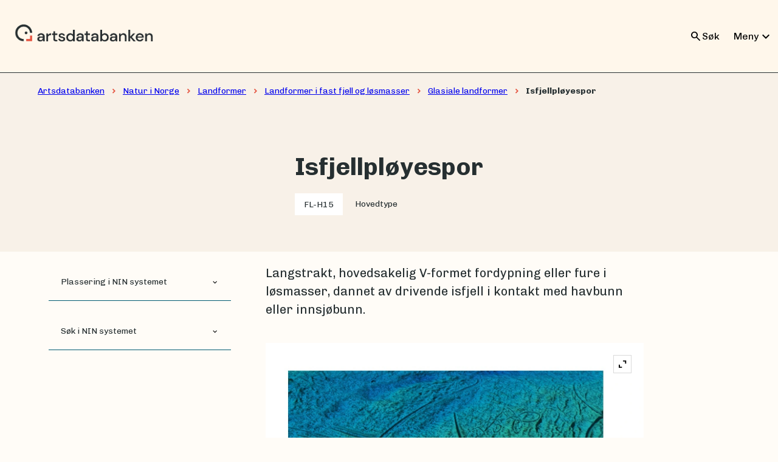

--- FILE ---
content_type: text/html; charset=utf-8
request_url: https://naturinorge.artsdatabanken.no/NIN-3.0-T-A-LV-FL-0-L-H15
body_size: 6569
content:



<!DOCTYPE html>
<html lang="nb">
<head>
    <meta charset="utf-8" />
    <meta name="viewport" content="width=device-width, initial-scale=1.0" />
    <title>
        Isfjellpl&#xF8;yespor - Natur i Norge
        
    </title>
    <link href="https://fonts.googleapis.com/css2?family=Material&#x2B;Symbols&#x2B;Outlined" rel="stylesheet" />
    <link href="https://fonts.googleapis.com/css?family=Material&#x2B;Icons|Material&#x2B;Icons&#x2B;Outlined" rel="stylesheet" />
    <link rel="stylesheet" href="https://fonts.googleapis.com/css?family=Chivo" />
    <link rel="stylesheet" href="/css/bundle.css?v=FGDib29VCSHVthYt04LAtQoqLo0" />
    <link rel="icon" href="/favicon.ico" />
    <link rel="apple-touch-icon" sizes="180x180" href="/favicons/apple-touch-icon.png">
    <link rel="icon" type="image/png" sizes="32x32" href="/favicons/favicon-32x32.png">
    <link rel="icon" type="image/png" sizes="16x16" href="/favicons/favicon-16x16.png">
    <link rel="manifest" href="/favicons/webmanifest.json">
    <link rel="mask-icon" href="/favicons/safari-pinned-tab.svg" color="#5bbad5">
    <meta name="msapplication-TileColor" content="#da532c">
    <meta name="theme-color" content="#fffcf7">
    <meta property="og:title" content="Isfjellpl&#xF8;yespor - Natur i Norge">
    <meta property="og:type" content="website" />
    <meta property="og:image" content="https://artsdatabanken.no/Media/F49906?mode=1920x1080">
    <meta property="og:url" content="https://adb-prod-naturinorge-as.azurewebsites.net/NIN-3.0-T-A-LV-FL-0-L-H15">
    <meta name="twitter:card" content="summary_large_image">
    <meta property="og:description" content="Langstrakt, hovedsakelig V-formet fordypning eller fure i l&#xF8;smasser, dannet av drivende isfjell i kontakt med havbunn eller innsj&#xF8;bunn.">
    <meta name="twitter:image:alt" content="Bilde av Isfjellpl&#xF8;yespor - Natur i Norge">
    <meta property="fb:app_id" content="459040324546047" />
    <meta name="twitter:site" content="@Artsdatabanken">
    <meta name="description" content="Langstrakt, hovedsakelig V-formet fordypning eller fure i l&#xF8;smasser, dannet av drivende isfjell i kontakt med havbunn eller innsj&#xF8;bunn." />
    <meta name="google-site-verification" content="WYph81w6RJAWspTqNLyZYCWb8XiDzdxAd-_cXvu2L9Q" />
    
    <script src="/js/bundle.js?v=Njzy2feDIkDpih1JpqGD_4G1ncQ" async></script>
</head>

<body>
    <header class="adb-header">
        <a href="https://artsdatabanken.no" class="adb-header-logo">
            <img alt="Artsdatabanken-logo" src="https://design.artsdatabanken.no/icons/adb-logo/Artsdatabanken_Logo-CMYK-H-Colour@2x.png">
        </a>
        <div class="header-right-side">
            <div id="adb_header_search" class="adb-header-search closed">
                <form action="https://artsdatabanken.no/search/front">
                    <input name="q" type="text" placeholder="Søk her" />
                    <input style="display: none" name="all" value="1"/>
                    <button type="submit">
                        Søk
                    </button>
                </form>
            </div>
            <div class="adb-header-search-mobile">
                <button id="adb_header_search_mobile" class="open-search-button" onclick="toggleSearch()">
                    <span class="material-symbols-outlined">
                        search
                    </span>
                    <span class="hide-mobile">Søk</span>
                </button>
            </div>
            
<nav class="header-menu-line" id="adb-headermenu">
    <button type="button" onclick="toggleDropdown(this)" id="toggle-dropdown-button" class="dropdown-toggle" aria-haspopup="true" aria-expanded="false">
        Meny
        <span class="material-icons">expand_more</span>
    </button>
    <div class="dropdown-menu header-mega-menu hide" id="dropdown-header-menu">
        <ul class="adb-dropdown-box">
                <li class="dropdown-list">
                    <span class="dropdown-list-title">P&#xE5; artsdatabanken.no</span>
                    <ul>
                            <li>
                                <a class="header-mega-link-element" href="https://artsdatabanken.no/Pages/187256">
                                    <div class="header-mega-link-text">
                                        <b class="header-site-name">
                                            Arter
                                        </b>
                                        <p class="header-site-description">
                                            Info om arter og artsgrupper
                                        </p>
                                    </div>
                                    <div class="contain-the-icon">
                                        <span class="material-icons">chevron_right</span>
                                    </div>
                                </a>
                            </li>
                            <li>
                                <a class="header-mega-link-element" href="https://artsdatabanken.no/naturtyper">
                                    <div class="header-mega-link-text">
                                        <b class="header-site-name">
                                            Naturtyper
                                        </b>
                                        <p class="header-site-description">
                                            Utforsk de ulike naturtypene i Norge
                                        </p>
                                    </div>
                                    <div class="contain-the-icon">
                                        <span class="material-icons">chevron_right</span>
                                    </div>
                                </a>
                            </li>
                            <li>
                                <a class="header-mega-link-element" href="https://artsdatabanken.no/Pages/239644">
                                    <div class="header-mega-link-text">
                                        <b class="header-site-name">
                                            Fremmede arter
                                        </b>
                                        <p class="header-site-description">
                                            Fremmedartslista, innsikt og statistikk
                                        </p>
                                    </div>
                                    <div class="contain-the-icon">
                                        <span class="material-icons">chevron_right</span>
                                    </div>
                                </a>
                            </li>
                            <li>
                                <a class="header-mega-link-element" href="https://artsdatabanken.no/Pages/260203">
                                    <div class="header-mega-link-text">
                                        <b class="header-site-name">
                                            Norsk r&#xF8;dliste for naturtyper
                                        </b>
                                        <p class="header-site-description">
                                            Naturtyper som har risiko for &#xE5; g&#xE5; tapt fra Norge
                                        </p>
                                    </div>
                                    <div class="contain-the-icon">
                                        <span class="material-icons">chevron_right</span>
                                    </div>
                                </a>
                            </li>
                            <li>
                                <a class="header-mega-link-element" href="https://artsdatabanken.no/lister/rodlisteforarter/2021/">
                                    <div class="header-mega-link-text">
                                        <b class="header-site-name">
                                            R&#xF8;dlista for arter 2021
                                        </b>
                                        <p class="header-site-description">
                                            Arter som har risiko for &#xE5; d&#xF8; ut i Norge
                                        </p>
                                    </div>
                                    <div class="contain-the-icon">
                                        <span class="material-icons">chevron_right</span>
                                    </div>
                                </a>
                            </li>
                    </ul>
                </li>
                <li class="dropdown-list">
                    <span class="dropdown-list-title">Andre tjenester</span>
                    <ul>
                            <li>
                                <a class="header-mega-link-element" href="https://artskart.artsdatabanken.no/app/">
                                    <div class="header-mega-link-text">
                                        <b class="header-site-name">
                                            Artskart
                                        </b>
                                        <p class="header-site-description">
                                            Se hvor arter er funnet
                                        </p>
                                    </div>
                                    <div class="contain-the-icon">
                                        <span class="material-icons">chevron_right</span>
                                    </div>
                                </a>
                            </li>
                            <li>
                                <a class="header-mega-link-element" href="https://nortaxa.artsdatabanken.no/">
                                    <div class="header-mega-link-text">
                                        <b class="header-site-name">
                                            Nortaxa
                                        </b>
                                        <p class="header-site-description">
                                            Database for forvaltning av navn og taksonomi
                                        </p>
                                    </div>
                                    <div class="contain-the-icon">
                                        <span class="material-icons">chevron_right</span>
                                    </div>
                                </a>
                            </li>
                            <li>
                                <a class="header-mega-link-element" href="https://www.artsobservasjoner.no">
                                    <div class="header-mega-link-text">
                                        <b class="header-site-name">
                                            Artsobservasjoner
                                        </b>
                                        <p class="header-site-description">
                                            Registrer arter du har sett
                                        </p>
                                    </div>
                                    <div class="contain-the-icon">
                                        <span class="material-icons">chevron_right</span>
                                    </div>
                                </a>
                            </li>
                            <li>
                                <a class="header-mega-link-element" href="https://nin.artsdatabanken.no/Natur_i_Norge/Landskap/">
                                    <div class="header-mega-link-text">
                                        <b class="header-site-name">
                                            NiN-kart
                                        </b>
                                        <p class="header-site-description">
                                            Kartdata etter NiN-systemet
                                        </p>
                                    </div>
                                    <div class="contain-the-icon">
                                        <span class="material-icons">chevron_right</span>
                                    </div>
                                </a>
                            </li>
                            <li>
                                <a class="header-mega-link-element" href="https://okologiskegrunnkart.artsdatabanken.no/">
                                    <div class="header-mega-link-text">
                                        <b class="header-site-name">
                                            Portal for &#xF8;kologiske grunnkart
                                        </b>
                                        <p class="header-site-description">
                                            Landskap, naturtyper, arter og milj&#xF8;variabler
                                        </p>
                                    </div>
                                    <div class="contain-the-icon">
                                        <span class="material-icons">chevron_right</span>
                                    </div>
                                </a>
                            </li>
                    </ul>
                </li>
        </ul>
    </div>
</nav>

        </div>
    </header>
    <main role="main">
        <div class="adb-main nin-main">
            

        
<div class="adb-content-col">
    <div class="page-top MainType">
        



<div class="breadcrumbs">
    <p class="adb-breadcrumbs Label_14">
                <span class="hide-mobile">
                    <a href="https://artsdatabanken.no/">Artsdatabanken</a>
                </span>
                <span class="material-icons-outlined hide-mobile">
                    chevron_right
                </span>
                <span class="hide-mobile">
                    <a href="/">Natur i Norge</a>
                </span>
                <span class="material-icons-outlined hide-mobile">
                    chevron_right
                </span>
                <span class="hide-mobile">
                    <a href="/Landformer">Landformer</a>
                </span>
                <span class="material-icons-outlined hide-mobile">
                    chevron_right
                </span>
                <span class="hide-mobile">
                    <a href="/NIN-3.0-T-A-LV-FL">Landformer i fast fjell og l&#xF8;smasser</a>
                </span>
                <span class="material-icons-outlined hide-mobile">
                    chevron_right
                </span>
                <span class="">
                    <a href="/NIN-3.0-T-A-LV-FL-0-FL-H">Glasiale landformer</a>
                </span>
                <span class="material-icons-outlined ">
                    chevron_right
                </span>
                <span>Isfjellpl&#xF8;yespor</span>
    </p>
</div>
        <div class="page-top-row">
            <div class="below-biodiversity-level">
                <h1 class="Heading_40">Isfjellpl&#xF8;yespor</h1>
                <div class="page-top-row-meta-info">
                    <div class="short-code-tag">
                        FL-H15
                    </div>
                    <p class="Label_14">Hovedtype</p>
                </div>
            </div>
        </div>
    </div>
    <div class="page-content about">
        <div class="about-grid-2"></div>
        <div class="about-grid-4"></div>
        <p class="main-type-ingress Body_L">
            Langstrakt, hovedsakelig V-formet fordypning eller fure i l&#xF8;smasser, dannet av drivende isfjell i kontakt med havbunn eller innsj&#xF8;bunn.
        </p>
        <div class="main-type-left-menu about-grid-1">
            <div class="adb-accordion-small open">
    <button class="adb-accordion-small-button" onclick="toggleAccordion(this)">
        <span class="Label_14">Plassering i NIN systemet</span>
        <span class="material-icons-outlined add">expand_more</span>
        <span class="material-icons-outlined remove">expand_less</span>
    </button>
    <div id="treeView" class="adb-accordion-small-content">
    </div>
</div>
            <div class="adb-accordion-small open search-bar">
    <button class="adb-accordion-small-button" onclick="toggleAccordion(this)">
        <span class="Label_14">Søk i NIN systemet</span>
        <span class="material-icons-outlined add">expand_more</span>
        <span class="material-icons-outlined remove">expand_less</span>
    </button>
    <div class="adb-accordion-small-content">
        <div class="adb-search name-tree-search">
            <form method="get" action="/sok">
                <label for="sok" class="Label_18">Søk i gjeldende Natur i Norge</label>
                <div class="adb-search-and-submit">
                    <input id="sok" name="Query" type="text" class="Body_S" />
                    <button type="submit" class="Label_14">
                        <span class="material-symbols-outlined">
                            search
                        </span>
                        <span>Søk</span>
                        <span></span>
                    </button>
                </div>
            </form>
        </div>
    </div>
</div>
            

        </div>
        
<div id="image_carousel_overlay" class="adb-image-carousel about-grid-3">
    <button id="expand_image_calousel_button" class="expand-image-button hide" onclick="expandImageCarousel()" aria-label="ekspander visning">
        <span class="material-symbols-outlined">
            expand_content
        </span>
    </button>
    <button id="close_expand_image_calousel_button" class="expand-image-button hide" onclick="closeExpandedImageCarousel()" aria-label="lukk ekspandert visning">
        <span class="material-symbols-outlined">
            close
        </span>
    </button>
    <ul id="image_carousel_list">
            <li>
                <div class="image-meta-buttons">
                    <div class="carousel-image-container">
                        <div class="iterator-buttons-fullscreen">
                            <button class="iterator-button previous-button" onclick="previousImage()">
                                <span class="material-symbols-outlined">
                                    chevron_left
                                </span>
                            </button>
                            <button class="iterator-button next-button" onclick="nextImage()">
                                <span class="material-symbols-outlined">
                                    chevron_right
                                </span>
                            </button>
                        </div>
                        <img src="https://artsdatabanken.no/Media/F54968?mode=1920x1080" alt="Bilde av naturtypen" loading="lazy" />
                    </div>
                    <div class="credits_and_iterator">
                        <div class="adb-foto-credits">
                            Mareano/Havforskningsinstituttet
                            <a href="https://creativecommons.org/licenses/by-sa/4.0/deed.no" target="_blank">
                                CC BY-SA 4.0
                            </a>
                        </div>
                        <div class="Body_M carousel-iterator hide">
                            <button onclick="previousImage()">
                                <span class="material-symbols-outlined">
                                    arrow_back
                                </span>
                            </button>
                            <span id="carousel_count">1</span>/<span>2</span>
                            <button onclick="nextImage()">
                                <span class="material-symbols-outlined">
                                    arrow_forward
                                </span>
                            </button>
                        </div>
                    </div>
                </div>
                <div id="" class="Label_14 about-grid-3">
                    Kryssende isfjellpløyespor. Barentshavet. Skyggerelieff fra dybdedata Mareano/Kartverket.
                </div>
                
            </li>
            <li>
                <div class="image-meta-buttons">
                    <div class="carousel-image-container">
                        <div class="iterator-buttons-fullscreen">
                            <button class="iterator-button previous-button" onclick="previousImage()">
                                <span class="material-symbols-outlined">
                                    chevron_left
                                </span>
                            </button>
                            <button class="iterator-button next-button" onclick="nextImage()">
                                <span class="material-symbols-outlined">
                                    chevron_right
                                </span>
                            </button>
                        </div>
                        <img src="https://artsdatabanken.no/Media/F54969?mode=1920x1080" alt="Bilde av naturtypen" loading="lazy" />
                    </div>
                    <div class="credits_and_iterator">
                        <div class="adb-foto-credits">
                            Mareano/Havforskningsinstituttet
                            <a href="https://creativecommons.org/licenses/by-sa/4.0/deed.no" target="_blank">
                                CC BY-SA 4.0
                            </a>
                        </div>
                        <div class="Body_M carousel-iterator hide">
                            <button onclick="previousImage()">
                                <span class="material-symbols-outlined">
                                    arrow_back
                                </span>
                            </button>
                            <span id="carousel_count">2</span>/<span>2</span>
                            <button onclick="nextImage()">
                                <span class="material-symbols-outlined">
                                    arrow_forward
                                </span>
                            </button>
                        </div>
                    </div>
                </div>
                <div id="" class="Label_14 about-grid-3">
                    Kryssende isfjellpløyespor. Barentshavet. Skyggerelieff fra dybdedata Mareano/Kartverket.
                </div>
                
            </li>
    </ul>
    <hr class="about-grid-3" />
</div>

        
    <div id="" class="Body_S about-grid-3">
        <p>Et isfjellpløyespor er en langstrakt fordypning i løsmasser. Disse kan være flere kilometer lange og mange meter dype. Isfjellpløyespor dannes der flytende isfjell kommer i kontakt med hav- eller innsjøbunnen. Isfjellpløyespor kan gå i alle retninger avhengig av hvordan isfjell har drevet med vind og/eller havstrømmer. I områder der det har vært eller er en svært dominerende havstrømretning vil dette gjenspeiles i isfjellpløyesporenes retning.</p>

        

        

    </div>
    

        
    
<div class="adb-accordions about-grid-3">
        <div class="adb-accordion open Accordion-primary">
            <button class="adb-accordion-button Label_18" onclick="toggleAccordion(this)">
                <span>Utbredelse og forekomst</span>
                <span class="material-symbols-outlined add">expand_more</span>
                <span class="material-symbols-outlined remove">expand_less</span>
            </button>
            <div class="adb-accordion-content Body_M">
                <p>Isfjellpløyespor er svært vanlig på kontinentalsokkelen. De finnes også på landjorda der det tidligere ha vært havbunn, men der er de sjeldne og svært mye mindre i dybde og utstrekning. Pløyespor finnes også i bunnen av noen tidligere bresjøer.</p>

            </div>
        </div>
        <div class="adb-accordion open Accordion-primary">
            <button class="adb-accordion-button Label_18" onclick="toggleAccordion(this)">
                <span>Forvekslingsenheter</span>
                <span class="material-symbols-outlined add">expand_more</span>
                <span class="material-symbols-outlined remove">expand_less</span>
            </button>
            <div class="adb-accordion-content Body_M">
                <p>Kan forveksles med FL-H19 Megaskala glasiale lineasjoner, men pløyesporene er generelt mindre og mer kaotiske i form og utstrekning. Retningen på strukturen er også forskjellig fordi isfjellpløyespor i grove trekk følger havstrømretninger mens megaskala glasiale lineasjoner følger isbevegelsesretningen.</p>

            </div>
        </div>
        <div class="adb-accordion open Accordion-primary">
            <button class="adb-accordion-button Label_18" onclick="toggleAccordion(this)">
                <span>Kunnskapsstatus</span>
                <span class="material-symbols-outlined add">expand_more</span>
                <span class="material-symbols-outlined remove">expand_less</span>
            </button>
            <div class="adb-accordion-content Body_M">
                <p>Kunnskapen om isfjellpløyespor er god, og dannelsesprosessene er godt kjent.</p>

            </div>
        </div>
        <div class="adb-accordion open Accordion-primary">
            <button class="adb-accordion-button Label_18" onclick="toggleAccordion(this)">
                <span>Relasjon til NiN 2.3</span>
                <span class="material-symbols-outlined add">expand_more</span>
                <span class="material-symbols-outlined remove">expand_less</span>
            </button>
            <div class="adb-accordion-content Body_M">
                <p>Denne enheten er uendret og tilsvarer 3MR-PS i NiN versjon 2.3.</p>

            </div>
        </div>
        <div class="adb-accordion open Accordion-primary">
            <button class="adb-accordion-button Label_18" onclick="toggleAccordion(this)">
                <span>Utfyllende opplysninger</span>
                <span class="material-symbols-outlined add">expand_more</span>
                <span class="material-symbols-outlined remove">expand_less</span>
            </button>
            <div class="adb-accordion-content Body_M">
                <p>Enkelte pløyespor forsvinner tidvis for så å dukke opp igjen, dette til tross for at havbunnen er tilnærmet uendret. Dette har blitt tolket til å være en påvirkning av tidevann hvor flo sjø har løftet isfjellet nok til at det ikke lenger er i kontakt med sedimentene.</p>

            </div>
        </div>
        <div class="adb-accordion open Accordion-primary">
            <button class="adb-accordion-button Label_18" onclick="toggleAccordion(this)">
                <span>Eksempel</span>
                <span class="material-symbols-outlined add">expand_more</span>
                <span class="material-symbols-outlined remove">expand_less</span>
            </button>
            <div class="adb-accordion-content Body_M">
                <p>Svært vanlig landform på norsk kontinentalsokkel. Isfjellpløyespor på sokkelen utenfor Bømlo viser en transport som fulgte kyststrømmen fra sør til nord. Selv om retningen lokalt kan være kaotisk, er det en overordnet retning som følger retningen på denne kyststrømmen. Et eksempel på isfjellpløyespor på land finnes rett øst for Gardermoen (Ullensaker, Akershus). Disse ble dannet av isfjell som drev med flommen i forbindelse med tappingen av Nedre Glomsjø helt mot slutten av siste istid.</p>

            </div>
        </div>
        <div class="adb-accordion open Accordion-primary">
            <button class="adb-accordion-button Label_18" onclick="toggleAccordion(this)">
                <span>Variasjon</span>
                <span class="material-symbols-outlined add">expand_more</span>
                <span class="material-symbols-outlined remove">expand_less</span>
            </button>
            <div class="adb-accordion-content Body_M">
                <p>Hovedsakelig danner isfjell ett enkelt spor, men enkelte større isfjell kan danne to eller flere pløyespor hvor forskjellige deler eller kjøler av isfjellet er i kontakt med havbunnen. På engelsk betegnes dette multi-keel, altså flerkjøl isfjellpløyespor. Ikke alle isfjellpløyespor er V-formet, men har tilnærmet flat bunn.</p>

            </div>
        </div>
</div>
    
<div class="adb-single-accordion about-grid-3">
    <div class="adb-accordion open References">
        <button class="adb-accordion-button Label_18" onclick="toggleAccordion(this)">
            <span class="adb-accordion-button-title-with-icon">
                <span class="material-symbols-outlined">
                    menu_book
                </span>
                Kilder
            </span>
            <span class="material-icons-outlined add">expand_more</span>
            <span class="material-icons-outlined remove">expand_less</span>
        </button>
        <div class="adb-accordion-content Body_M">
            <p>Longva O, og Thoresen M K (1991). Iceberg scours, iceberg gravity craters and current erosion marks from a gigantic Preboreal flood in southeastern Norway. Boreas, 20: 47-62.   Ottesen D, og Dowdeswell J A (2009). An inter–ice-stream glaciated margin: Submarine landforms and a geomorphic model based on marine-geophysical data from Svalbard. Geological Society of America Bulletin 121: 1647-1665.    Ottesen D, Batchelor C L, Bjarnadóttir L R, Wiberg D H, og Dowdeswell J A (2022). Glacial landforms reveal dynamic ice-sheet behaviour along the mid-Norwegian margin during the last glacial-deglacial cycle.  Quaternary Science Reviews 285: 107462.</p>

        </div>
    </div>
</div>

        
    </div>
</div>









        </div>
    </main>
    
    <footer class="adb-footer">
        <div class="top">
            <div>
                <div class="adb-beak-wrapper">
                    <div class="adb-beak"></div>
                    <div></div>
                </div>
                <div></div>
            </div>
            <div class="center"></div>
            <div></div>
        </div>
        <div class="middle">
            <div></div>
            <div class="center">
                <p><a href="https://www.artsdatabanken.no/Pages/159599">Om Artsdatabanken</a></p>
<table><tbody><tr><td><strong>Besøksadresse</strong></td>
<td>Havnegata 9, 7010 Trondheim</td>
</tr><tr><td><strong>Postadresse</strong></td>
<td>Artsdatabanken, Postboks 1285 Torgarden, 7462 Trondheim</td>
</tr><tr><td><strong>E-post</strong></td>
<td><a href="mailto:postmottak@artsdatabanken.no">postmottak@artsdatabanken.no</a></td>
</tr><tr><td><strong>Org.nummer</strong></td>
<td>919 666 102</td>
</tr><tr><td> </td>
<td> </td>
</tr></tbody></table>
            </div>
            <div class="some-container">
                <ul><li><a class="fb" href="https://www.facebook.com/artsdatabanken">Facebook</a></li>
<li><a class="tw" href="https://twitter.com/artsdatabanken">Twitter</a></li>
<li><a class="ig" href="https://instagram.com/artsdatabanken">Instagram</a></li>
</ul>
            </div>
        </div>
        <div class="bottom">
            <div class="center">
                <nav class="footer-wrapper">
                    <ul class="footer-list">
                            <li>
                                <a href="https://artsdatabanken.no/Pages/258869">Personvernerkl&#xE6;ring</a>
                            </li>
                            <li>
                                <a href="https://artsdatabanken.no/Pages/344034">Tilgjengelighetserkl&#xE6;ring</a>
                            </li>
                            <li>
                                <a href="https://artsdatabanken.no/Pages/160557">Hent data</a>
                            </li>
                            <li>
                                <a href="https://artsdatabanken.no/Pages/166141">Lever data</a>
                            </li>
                            <li>
                                <a href="https://artsdatabanken.no/Pages/159642">Publikasjoner</a>
                            </li>
                    </ul>
                </nav>
            </div>
            <div></div>
        </div>
    </footer>

    
    
</body>
</html>